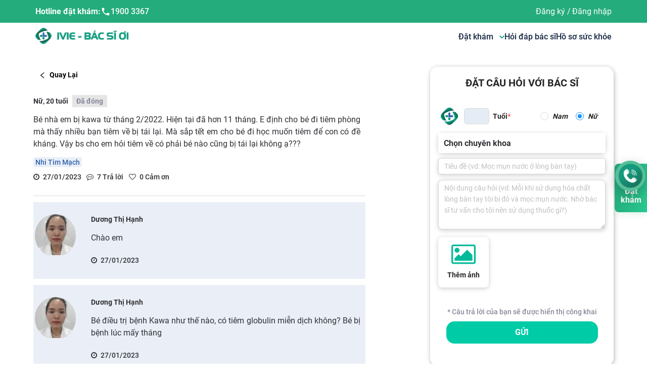

--- FILE ---
content_type: application/javascript; charset=UTF-8
request_url: https://ivie.vn/_next/static/chunks/webpack-e1753a63982f7642c228.js
body_size: 4118
content:
!function(e){function c(c){for(var d,a,r=c[0],n=c[1],o=c[2],u=0,l=[];u<r.length;u++)a=r[u],Object.prototype.hasOwnProperty.call(b,a)&&b[a]&&l.push(b[a][0]),b[a]=0;for(d in n)Object.prototype.hasOwnProperty.call(n,d)&&(e[d]=n[d]);for(i&&i(c);l.length;)l.shift()();return t.push.apply(t,o||[]),f()}function f(){for(var e,c=0;c<t.length;c++){for(var f=t[c],d=!0,a=1;a<f.length;a++){var n=f[a];0!==b[n]&&(d=!1)}d&&(t.splice(c--,1),e=r(r.s=f[0]))}return e}var d={},a={3:0},b={3:0},t=[];function r(c){if(d[c])return d[c].exports;var f=d[c]={i:c,l:!1,exports:{}},a=!0;try{e[c].call(f.exports,f,f.exports,r),a=!1}finally{a&&delete d[c]}return f.l=!0,f.exports}r.e=function(e){var c=[];a[e]?c.push(a[e]):0!==a[e]&&{2:1,11:1,12:1,31:1}[e]&&c.push(a[e]=new Promise((function(c,f){for(var d="static/css/"+({0:"commons",1:"framework",2:"styles",4:"29107295",5:"54e40ad9",6:"ff239f9d",11:"9c13bddf",12:"f9972b01",30:"48d448c8",31:"fb87bdb5",111:"pdfjsWorker"}[e]||e)+"."+{0:"31d6cfe0",1:"31d6cfe0",2:"a7230384",4:"31d6cfe0",5:"31d6cfe0",6:"31d6cfe0",7:"31d6cfe0",8:"31d6cfe0",9:"31d6cfe0",10:"31d6cfe0",11:"de36c791",12:"ce4e16b4",13:"31d6cfe0",14:"31d6cfe0",15:"31d6cfe0",16:"31d6cfe0",17:"31d6cfe0",18:"31d6cfe0",19:"31d6cfe0",20:"31d6cfe0",21:"31d6cfe0",22:"31d6cfe0",23:"31d6cfe0",24:"31d6cfe0",25:"31d6cfe0",26:"31d6cfe0",27:"31d6cfe0",28:"31d6cfe0",30:"31d6cfe0",31:"4c3ef698",111:"31d6cfe0",112:"31d6cfe0",113:"31d6cfe0",114:"31d6cfe0",115:"31d6cfe0",116:"31d6cfe0",117:"31d6cfe0",118:"31d6cfe0",119:"31d6cfe0",120:"31d6cfe0",121:"31d6cfe0",122:"31d6cfe0",123:"31d6cfe0",124:"31d6cfe0",125:"31d6cfe0",126:"31d6cfe0",127:"31d6cfe0",128:"31d6cfe0",129:"31d6cfe0",130:"31d6cfe0",131:"31d6cfe0",132:"31d6cfe0",133:"31d6cfe0",134:"31d6cfe0",135:"31d6cfe0",136:"31d6cfe0",137:"31d6cfe0",138:"31d6cfe0",139:"31d6cfe0",140:"31d6cfe0",141:"31d6cfe0",142:"31d6cfe0",143:"31d6cfe0",144:"31d6cfe0",145:"31d6cfe0",146:"31d6cfe0",147:"31d6cfe0",148:"31d6cfe0",149:"31d6cfe0",150:"31d6cfe0",151:"31d6cfe0",152:"31d6cfe0",153:"31d6cfe0",154:"31d6cfe0",155:"31d6cfe0",156:"31d6cfe0",157:"31d6cfe0",158:"31d6cfe0",159:"31d6cfe0",160:"31d6cfe0",161:"31d6cfe0",162:"31d6cfe0",163:"31d6cfe0",164:"31d6cfe0",165:"31d6cfe0",166:"31d6cfe0",167:"31d6cfe0",168:"31d6cfe0",169:"31d6cfe0",170:"31d6cfe0",171:"31d6cfe0",172:"31d6cfe0",173:"31d6cfe0",174:"31d6cfe0",175:"31d6cfe0",176:"31d6cfe0",177:"31d6cfe0",178:"31d6cfe0",179:"31d6cfe0",180:"31d6cfe0",181:"31d6cfe0",182:"31d6cfe0",183:"31d6cfe0",184:"31d6cfe0",185:"31d6cfe0",186:"31d6cfe0",187:"31d6cfe0",188:"31d6cfe0",189:"31d6cfe0",190:"31d6cfe0",191:"31d6cfe0",192:"31d6cfe0",193:"31d6cfe0",194:"31d6cfe0",195:"31d6cfe0",196:"31d6cfe0",197:"31d6cfe0",198:"31d6cfe0",199:"31d6cfe0",200:"31d6cfe0",201:"31d6cfe0",202:"31d6cfe0",203:"31d6cfe0",204:"31d6cfe0",205:"31d6cfe0",206:"31d6cfe0",207:"31d6cfe0",208:"31d6cfe0",209:"31d6cfe0",210:"31d6cfe0",211:"31d6cfe0",212:"31d6cfe0",213:"31d6cfe0",214:"31d6cfe0",215:"31d6cfe0",216:"31d6cfe0"}[e]+".chunk.css",a=r.p+d,b=document.getElementsByTagName("link"),t=0;t<b.length;t++){var n=(u=b[t]).getAttribute("data-href")||u.getAttribute("href");if("stylesheet"===u.rel&&(n===d||n===a))return c()}var o=document.getElementsByTagName("style");for(t=0;t<o.length;t++){var u;if((n=(u=o[t]).getAttribute("data-href"))===d||n===a)return c()}var i=document.createElement("link");i.rel="stylesheet",i.type="text/css",i.onload=c,i.onerror=function(c){var d=c&&c.target&&c.target.src||a,b=new Error("Loading CSS chunk "+e+" failed.\n("+d+")");b.request=d,f(b)},i.href=a,document.getElementsByTagName("head")[0].appendChild(i)})).then((function(){a[e]=0})));var f=b[e];if(0!==f)if(f)c.push(f[2]);else{var d=new Promise((function(c,d){f=b[e]=[c,d]}));c.push(f[2]=d);var t,n=document.createElement("script");n.charset="utf-8",n.timeout=120,r.nc&&n.setAttribute("nonce",r.nc),n.src=function(e){return r.p+"static/chunks/"+({0:"commons",1:"framework",2:"styles",4:"29107295",5:"54e40ad9",6:"ff239f9d",11:"9c13bddf",12:"f9972b01",30:"48d448c8",31:"fb87bdb5",111:"pdfjsWorker"}[e]||e)+"."+{0:"4637f127b722d3b7f2b3",1:"48a441fb05b6de80f4b9",2:"f00beb5aa1eb90ab0793",4:"bb1f0446212172f431f7",5:"b24326b8997263842c04",6:"c6d5187d0c3e693aa6f6",7:"f68a23b3b798c7a47cb5",8:"3d4e7d9652c894751a82",9:"815fa2d3fe3decb8cc40",10:"d2e98d3fdc150c71883d",11:"6164c81b6ed04bb13dbd",12:"34e373399cdc573d23ed",13:"c70de49b7bfb54c1fbc4",14:"0342b2adc0aeb9044670",15:"c77c654e6a6d72419773",16:"6a0494aad1ca72f5602a",17:"870593797275fcc4827d",18:"04eb034adc64bed834ff",19:"62730a7c417774160329",20:"551d96a136c133f1814d",21:"dfad8737ad5da099e71a",22:"e630f46388aa6b222b06",23:"a04ec53be56aca258ed0",24:"61ee26cd53044b9e3efd",25:"f543de70b2d2bcd5163f",26:"6815ce1da284be267df0",27:"ddb4cc8cdfe2f3aff6d9",28:"c4ec2fbf0bba3aca3dff",30:"21db3fe74b2fb0cdb5b6",31:"fabd4e159e3137462207",111:"f1a9e085b1874127a070",112:"eafba5a33f94600a519c",113:"b05f90f95530bf44b7fe",114:"7281b15431500591a2f6",115:"5853dc30e6cf38a16883",116:"88b5c6c5d7e19f0ab61c",117:"ba83ca1a482ba34441ff",118:"6a13423de27515dc220e",119:"abd567b45b36624e892c",120:"a8fa1208ca4815aaa2d3",121:"51d6e714c5bbe2fb90cf",122:"bcd738ab69ddfb225ba7",123:"f4aaa4c66da1cdf3bb17",124:"91576634bb5505907b82",125:"9f256b77b889192bc2b8",126:"c1822ff1c1b5cbc2e031",127:"1a25e8911c98be2f89bb",128:"727ac4d46ef3fccd23e0",129:"52d14756ce334a9a62f8",130:"ac824c33a2bf7c6a66f3",131:"b0602415fd93e57355f0",132:"520213b13620e4de06d2",133:"cefa31838badb266576c",134:"551d1ecc9e6fc4ecac1c",135:"9cfbecad54c8ff287a6b",136:"fb53616b659ad1684b77",137:"cc9a97534ce033de6dd4",138:"11615f5bbb456fc65948",139:"801f082cc1e8a9861b9a",140:"1bd15834285d746d7cc2",141:"f07928449add0b0a9442",142:"6b4b9ea02cf1128d9a7b",143:"3608a932e80b49bf6ef6",144:"c9c8e10b3af00990fe54",145:"623bc4ea629515f470a5",146:"5bf31ed11853f967c6dd",147:"af62e6455c3e8bb16555",148:"fdf97351fcd9ad2c1c63",149:"c672410b2733ac03e7c7",150:"542088a91fcb3e86c5c6",151:"0bd1ef644ecd9082d495",152:"5b7cabf4ab987d3bf468",153:"08a6f16aa3355fc64029",154:"c7e36c1b296ff7ed2708",155:"0b639d44b3bd2e91b9c1",156:"3fad3093cc509e356a35",157:"a656b09f37475297bdfa",158:"c239e1cee7d4d7e48654",159:"2e58b9529152f31c2130",160:"3cf115faf198ea2fe9f1",161:"7b78f2099c3b449855c2",162:"5b2ba7b81282bf281adb",163:"d7a7d24aa8d5088303f8",164:"fa758ad5b17fc505485a",165:"5d6f50ca774e4e8c01d9",166:"850cb2231f5b9da3115e",167:"f5d3513abd7afbd223e6",168:"41399e99b30d77b4cc40",169:"4ed516efe766d38b7bce",170:"581b48247bc1bc78e971",171:"b5dec8f4c5643ffc1685",172:"c2f9abd918cd6f51da0e",173:"4aa387e9f18115710fc7",174:"a99ba79658ae235fd6b3",175:"324a96b587b7b3951579",176:"cceb8e1e31b89b48ee22",177:"bc5a7a2af64a4ff75112",178:"a4974b3042028e649fa4",179:"df5d8f880dad53463cc5",180:"c3d94785dd1d87d87c96",181:"62c4e206793808e9a85c",182:"47081e3504b54c7f5338",183:"9ed0e76c16ccd0a321a1",184:"42736e3679db3378b5f4",185:"5e729e692ea337c9aef8",186:"943d647354488b9a15bc",187:"5dbb9865f095f3b68c65",188:"21a509bc7ff6f27f565c",189:"57b5c7d621e828830200",190:"9690b927a64a2a23cb2b",191:"5d80071ce7ef4618ec76",192:"6de7deb6e27469de7721",193:"efb331c83fbc129724d5",194:"78ae54cf420ce7453c5d",195:"40aca010254a8032fb51",196:"01224346243729fa23df",197:"60dec0138d40274db01b",198:"64d53ff70083acad1bca",199:"ade443ce82f96708aa1c",200:"aeebd661313db8054e04",201:"22914104f947fdfe118b",202:"b5ab1c9ab9ba1095084d",203:"97e16db8c5b7c71f897f",204:"62d1f97ee1f16682686e",205:"ca6cf2ecfb32ef65c595",206:"5b9ba8de4c336c8bdd90",207:"879d21b819481a1c243a",208:"a9e47fa5e5d6ecf20c41",209:"79b4045b7a8987c255af",210:"dd98e008fc22e5faf59f",211:"5518009902ce78b49d02",212:"9b80fb93b4906c194f63",213:"4ee310d8e050e944a5ed",214:"6757c648951343c9ecce",215:"9088f1991dd3c05445d0",216:"1877ab76bbf603febc8d"}[e]+".js"}(e);var o=new Error;t=function(c){n.onerror=n.onload=null,clearTimeout(u);var f=b[e];if(0!==f){if(f){var d=c&&("load"===c.type?"missing":c.type),a=c&&c.target&&c.target.src;o.message="Loading chunk "+e+" failed.\n("+d+": "+a+")",o.name="ChunkLoadError",o.type=d,o.request=a,f[1](o)}b[e]=void 0}};var u=setTimeout((function(){t({type:"timeout",target:n})}),12e4);n.onerror=n.onload=t,document.head.appendChild(n)}return Promise.all(c)},r.m=e,r.c=d,r.d=function(e,c,f){r.o(e,c)||Object.defineProperty(e,c,{enumerable:!0,get:f})},r.r=function(e){"undefined"!==typeof Symbol&&Symbol.toStringTag&&Object.defineProperty(e,Symbol.toStringTag,{value:"Module"}),Object.defineProperty(e,"__esModule",{value:!0})},r.t=function(e,c){if(1&c&&(e=r(e)),8&c)return e;if(4&c&&"object"===typeof e&&e&&e.__esModule)return e;var f=Object.create(null);if(r.r(f),Object.defineProperty(f,"default",{enumerable:!0,value:e}),2&c&&"string"!=typeof e)for(var d in e)r.d(f,d,function(c){return e[c]}.bind(null,d));return f},r.n=function(e){var c=e&&e.__esModule?function(){return e.default}:function(){return e};return r.d(c,"a",c),c},r.o=function(e,c){return Object.prototype.hasOwnProperty.call(e,c)},r.p="/_next/",r.oe=function(e){throw console.error(e),e};var n=window.webpackJsonp_N_E=window.webpackJsonp_N_E||[],o=n.push.bind(n);n.push=c,n=n.slice();for(var u=0;u<n.length;u++)c(n[u]);var i=o;f()}([]);

--- FILE ---
content_type: application/javascript; charset=UTF-8
request_url: https://ivie.vn/_next/static/8fnh21DHZxF_2KDgSq3DM/_buildManifest.js
body_size: 2880
content:
self.__BUILD_MANIFEST = (function(a,b,c,d,e){return {__rewrites:{beforeFiles:[],afterFiles:[],fallback:[]},"/":[c,a,b,"static\u002Fchunks\u002Fpages\u002Findex-6b5e19ce830ae7f024a3.js"],"/404":["static\u002Fchunks\u002Fpages\u002F404-096a49c24dd652821b67.js"],"/Main":[c,"static\u002Fcss\u002Ff9972b01.ce4e16b4.chunk.css","static\u002Fchunks\u002Ff9972b01.34e373399cdc573d23ed.js","static\u002Fcss\u002F9c13bddf.de36c791.chunk.css","static\u002Fchunks\u002F9c13bddf.6164c81b6ed04bb13dbd.js",a,b,"static\u002Fchunks\u002Fpages\u002FMain-d587c0fb36ccc58c0778.js"],"/_error":["static\u002Fchunks\u002Fpages\u002F_error-222e799e0300288af122.js"],"/bac-si":[c,d,a,b,"static\u002Fchunks\u002Fpages\u002Fbac-si-22abd94c801c7fc850b7.js"],"/bac-si-noi-bat":[c,a,b,"static\u002Fchunks\u002Fpages\u002Fbac-si-noi-bat-52c9e8b9819a66b2cab6.js"],"/bao-mat":["static\u002Fchunks\u002Fpages\u002Fbao-mat-2033a9496adcae1aed96.js"],"/cam-nang-y-te":[c,a,b,"static\u002Fchunks\u002Fpages\u002Fcam-nang-y-te-e638a72464a778b20631.js"],"/cam-nang-y-te/[alias]":[c,d,a,b,"static\u002Fchunks\u002Fpages\u002Fcam-nang-y-te\u002F[alias]-2846d86e7a99cb9c0099.js"],"/cau-hoi-cua-toi":[c,a,b,"static\u002Fchunks\u002Fpages\u002Fcau-hoi-cua-toi-68c725fc280bb7b989c6.js"],"/chi-tiet-cua-hang/[...slug]":["static\u002Fchunks\u002Fpages\u002Fchi-tiet-cua-hang\u002F[...slug]-0a9e5115268209d2abf8.js"],"/chi-tiet-dich-vu/[alias]":[c,d,a,b,"static\u002Fchunks\u002Fpages\u002Fchi-tiet-dich-vu\u002F[alias]-e0da188a0a876dea8a12.js"],"/chi-tiet-don-hang/[id]":["static\u002Fchunks\u002Fpages\u002Fchi-tiet-don-hang\u002F[id]-9330e44a02b265627fea.js"],"/chi-tiet-lich-kham/[id]":[c,a,b,"static\u002Fchunks\u002Fpages\u002Fchi-tiet-lich-kham\u002F[id]-d2851513f57a770ab887.js"],"/chi-tiet-san-pham/SchemaMedicine":["static\u002Fchunks\u002Fpages\u002Fchi-tiet-san-pham\u002FSchemaMedicine-f964f990b6409b061688.js"],"/chi-tiet-san-pham/[...slug]":[c,a,b,"static\u002Fchunks\u002Fpages\u002Fchi-tiet-san-pham\u002F[...slug]-0f12c73457af92b7a050.js"],"/chi-tiet-yeu-cau/[id]":["static\u002Fchunks\u002Fpages\u002Fchi-tiet-yeu-cau\u002F[id]-9ea2a93c16602547ff01.js"],"/cho-thanh-toan":["static\u002Fchunks\u002Fpages\u002Fcho-thanh-toan-55e40fa1f5865ab3b05f.js"],"/co-so-y-te":[c,a,b,"static\u002Fchunks\u002Fpages\u002Fco-so-y-te-78651de59a1a38d2fa66.js"],"/cong-dong":[c,"static\u002Fchunks\u002Fpages\u002Fcong-dong-ded6d0f849300aadf241.js"],"/cong-dong/[alias]":[c,"static\u002Fchunks\u002Fpages\u002Fcong-dong\u002F[alias]-42a124b6113fd8b3a108.js"],"/cua-hang":[a,b,"static\u002Fchunks\u002Fpages\u002Fcua-hang-cb8bb0138dd1c9eed668.js"],"/dang-ky":[a,b,"static\u002Fchunks\u002Fpages\u002Fdang-ky-5cc3f75af4ca2812f7f5.js"],"/dang-nhap":[c,a,b,"static\u002Fchunks\u002Fpages\u002Fdang-nhap-0e3759c0d4a2b59b9ba9.js"],"/danh-muc-dich-vu":[a,b,"static\u002Fchunks\u002Fpages\u002Fdanh-muc-dich-vu-739657238bc5a13e1211.js"],"/danh-sach-bac-si/[alias]":[c,a,b,"static\u002Fchunks\u002Fpages\u002Fdanh-sach-bac-si\u002F[alias]-e2b28f295466222b4fbf.js"],"/danh-sach-dich-vu/[alias]":[c,a,b,"static\u002Fchunks\u002Fpages\u002Fdanh-sach-dich-vu\u002F[alias]-19deedaf9e0b0268b198.js"],"/dat-kham/bac-si":[c,a,b,"static\u002Fchunks\u002Fpages\u002Fdat-kham\u002Fbac-si-131075d967056f3e838e.js"],"/dat-kham/co-so-y-te":[c,a,b,"static\u002Fchunks\u002Fpages\u002Fdat-kham\u002Fco-so-y-te-f357932344f8e1912523.js"],"/dat-kham/thong-tin-dat-kham":[c,d,a,b,"static\u002Fchunks\u002Fpages\u002Fdat-kham\u002Fthong-tin-dat-kham-dac7a16c08fda9337519.js"],"/dat-kham-moi/co-so-y-te":[c,d,a,b,"static\u002Fchunks\u002Fpages\u002Fdat-kham-moi\u002Fco-so-y-te-69075cc592a1e045353c.js"],"/dich-vu":[c,a,b,"static\u002Fchunks\u002Fpages\u002Fdich-vu-8f909d701f4e597c311a.js"],"/doi-tac":[c,a,b,"static\u002Fchunks\u002Fpages\u002Fdoi-tac-e214feb18dc51c37c654.js"],"/feed":["static\u002Fchunks\u002Fpages\u002Ffeed-0835ee234e98fa628c4d.js"],"/form-dang-ky-tiem":[c,d,a,b,"static\u002Fchunks\u002Fpages\u002Fform-dang-ky-tiem-59effb1944a3c75c3314.js"],"/gio-hang":["static\u002Fchunks\u002Fpages\u002Fgio-hang-72de6ac674d56c69d618.js"],"/gioi-thieu":[c,a,b,"static\u002Fchunks\u002Fpages\u002Fgioi-thieu-11c36c0fdda7c7110261.js"],"/gioi-thieu-ho-so-suc-khoe":[a,b,"static\u002Fchunks\u002Fpages\u002Fgioi-thieu-ho-so-suc-khoe-4d5cf3e5594d2ca3e7e4.js"],"/gioi-thieu-mua-thuoc":["static\u002Fchunks\u002Fpages\u002Fgioi-thieu-mua-thuoc-92921098144b59cac391.js"],"/ho-so-bac-si/SchemaDoctor":["static\u002Fchunks\u002Fpages\u002Fho-so-bac-si\u002FSchemaDoctor-b2d594d7598d2c0b5ad3.js"],"/ho-so-bac-si/[alias]":[c,d,a,b,"static\u002Fchunks\u002Fpages\u002Fho-so-bac-si\u002F[alias]-32d630291312fdd231ca.js"],"/ho-so-csyt/SchemaHospital":["static\u002Fchunks\u002Fpages\u002Fho-so-csyt\u002FSchemaHospital-50f15d6673c20fb21a3b.js"],"/ho-so-csyt/[alias]":[c,d,a,b,"static\u002Fchunks\u002Fpages\u002Fho-so-csyt\u002F[alias]-a3424c2120f57de53dcf.js"],"/ho-so-suc-khoe":[c,d,"static\u002Fchunks\u002Fpages\u002Fho-so-suc-khoe-a5c4014000ddbabc9c0d.js"],"/hot-deal":[a,b,"static\u002Fchunks\u002Fpages\u002Fhot-deal-2ab172bdba9cfd3c1d86.js"],"/lich-kham":[c,a,b,"static\u002Fchunks\u002Fpages\u002Flich-kham-64926f36dd3ae36b83bb.js"],"/lich-su-don-hang":["static\u002Fchunks\u002Fpages\u002Flich-su-don-hang-a7cc557e8030506ecab3.js"],"/lien-ket-tai-khoan":[c,e,a,b,"static\u002Fchunks\u002Fpages\u002Flien-ket-tai-khoan-a45bd656773e0f02da16.js"],"/lien-ket-tai-khoan/Modal/ChangePhone":[c,e,"static\u002Fchunks\u002Fpages\u002Flien-ket-tai-khoan\u002FModal\u002FChangePhone-80f525a04209a9423dc3.js"],"/lien-ket-tai-khoan/Modal/ListCode":["static\u002Fchunks\u002Fpages\u002Flien-ket-tai-khoan\u002FModal\u002FListCode-d0e4e2fc0349d579db93.js"],"/lien-ket-tai-khoan/Modal/OTPConfirm":[c,"static\u002Fchunks\u002Fpages\u002Flien-ket-tai-khoan\u002FModal\u002FOTPConfirm-efe2e448a70e40a07134.js"],"/lien-ket-thanh-cong":[a,b,"static\u002Fchunks\u002Fpages\u002Flien-ket-thanh-cong-699a429aa4e1420321ca.js"],"/mua-hang-thanh-cong":["static\u002Fchunks\u002Fpages\u002Fmua-hang-thanh-cong-9ae6c2d0afd3df9f55e2.js"],"/mua-thuoc":[c,a,b,"static\u002Fchunks\u002Fpages\u002Fmua-thuoc-2ee4f348a2ca1b9ae3e6.js"],"/mua-thuoc/[...slug]":[c,a,b,"static\u002Fchunks\u002Fpages\u002Fmua-thuoc\u002F[...slug]-197d477e9c90c345decf.js"],"/mua-thuoc-theo-don":["static\u002Fchunks\u002Fpages\u002Fmua-thuoc-theo-don-9500524576c5e2f872e0.js"],"/mua-thuoc-theo-don/[id]":["static\u002Fchunks\u002Fpages\u002Fmua-thuoc-theo-don\u002F[id]-945986ee205db0dfd45f.js"],"/nhap-ma-xac-thuc":[a,b,"static\u002Fchunks\u002Fpages\u002Fnhap-ma-xac-thuc-6a8e490cc3f29d7b6a11.js"],"/payment/alepay/[alias]":[c,"static\u002Fchunks\u002Fpages\u002Fpayment\u002Falepay\u002F[alias]-945d7bbbbb42e70d6558.js"],"/quen-mat-khau":[c,e,a,b,"static\u002Fchunks\u002Fpages\u002Fquen-mat-khau-1f345a83a9c1baf8d640.js"],"/quy-che-hoat-dong":["static\u002Fchunks\u002F2b7b2d2a.d448d76d0e61b8c61c15.js",a,b,"static\u002Fchunks\u002Fpages\u002Fquy-che-hoat-dong-7540887ce4ff0d270ab9.js"],"/r":["static\u002Fchunks\u002Fpages\u002Fr-22b673c5ab1aba1107a0.js"],"/register":["static\u002Fchunks\u002Fpages\u002Fregister-b35b9b520b265bdc573e.js"],"/s":["static\u002Fchunks\u002Fpages\u002Fs-27eab50ccfaab9ebdfef.js"],"/s/[source]":["static\u002Fchunks\u002Fpages\u002Fs\u002F[source]-261aff7004f1c0287846.js"],"/san-pham":[a,b,"static\u002Fchunks\u002Fpages\u002Fsan-pham-3ed106345bd8b5b4be67.js"],"/san-pham/[...slug]":[a,b,"static\u002Fchunks\u002Fpages\u002Fsan-pham\u002F[...slug]-2a49bfc3103a4a9a734b.js"],"/taiapp":["static\u002Fchunks\u002Fpages\u002Ftaiapp-0d9b988eaf25c94a9d46.js"],"/thanh-toan":["static\u002Fchunks\u002Fpages\u002Fthanh-toan-d3292a27c64d6ea4c5e0.js"],"/thong-tin-ca-nhan":[d,a,b,"static\u002Fchunks\u002Fpages\u002Fthong-tin-ca-nhan-506e40066d71aa768b8f.js"],"/thong-tin-ca-nhan/loi-moi-thanh-vien":[d,a,b,"static\u002Fchunks\u002Fpages\u002Fthong-tin-ca-nhan\u002Floi-moi-thanh-vien-61c12b96ed47df3b29ae.js"],"/thong-tin-ca-nhan/sua-thong-tin-ca-nhan/[profileId]":[c,d,a,b,"static\u002Fchunks\u002Fpages\u002Fthong-tin-ca-nhan\u002Fsua-thong-tin-ca-nhan\u002F[profileId]-8d8878c983d1d3fe3a8c.js"],"/thong-tin-ca-nhan/them-thanh-vien":[c,d,e,a,b,"static\u002Fchunks\u002Fpages\u002Fthong-tin-ca-nhan\u002Fthem-thanh-vien-a301b07b1d39b186a277.js"],"/tim-benh-vien":[c,a,b,"static\u002Fchunks\u002Fpages\u002Ftim-benh-vien-afe8ef10c330a1fb5ae4.js"],"/tim-kiem/[alias]":[c,a,b,"static\u002Fchunks\u002Fpages\u002Ftim-kiem\u002F[alias]-462955ab22944f4247b3.js"],"/tro-thanh-nha-ban-hang-chien-luoc-cung-ivie-shopping-mall":["static\u002Fchunks\u002Fpages\u002Ftro-thanh-nha-ban-hang-chien-luoc-cung-ivie-shopping-mall-5ac25deebab40afd86f4.js"],"/[alias]":[c,d,a,b,"static\u002Fchunks\u002Fpages\u002F[alias]-ec4c47e71d8f8c4984ef.js"],sortedPages:["\u002F","\u002F404","\u002FMain","\u002F_app","\u002F_error","\u002Fbac-si","\u002Fbac-si-noi-bat","\u002Fbao-mat","\u002Fcam-nang-y-te","\u002Fcam-nang-y-te\u002F[alias]","\u002Fcau-hoi-cua-toi","\u002Fchi-tiet-cua-hang\u002F[...slug]","\u002Fchi-tiet-dich-vu\u002F[alias]","\u002Fchi-tiet-don-hang\u002F[id]","\u002Fchi-tiet-lich-kham\u002F[id]","\u002Fchi-tiet-san-pham\u002FSchemaMedicine","\u002Fchi-tiet-san-pham\u002F[...slug]","\u002Fchi-tiet-yeu-cau\u002F[id]","\u002Fcho-thanh-toan","\u002Fco-so-y-te","\u002Fcong-dong","\u002Fcong-dong\u002F[alias]","\u002Fcua-hang","\u002Fdang-ky","\u002Fdang-nhap","\u002Fdanh-muc-dich-vu","\u002Fdanh-sach-bac-si\u002F[alias]","\u002Fdanh-sach-dich-vu\u002F[alias]","\u002Fdat-kham\u002Fbac-si","\u002Fdat-kham\u002Fco-so-y-te","\u002Fdat-kham\u002Fthong-tin-dat-kham","\u002Fdat-kham-moi\u002Fco-so-y-te","\u002Fdich-vu","\u002Fdoi-tac","\u002Ffeed","\u002Fform-dang-ky-tiem","\u002Fgio-hang","\u002Fgioi-thieu","\u002Fgioi-thieu-ho-so-suc-khoe","\u002Fgioi-thieu-mua-thuoc","\u002Fho-so-bac-si\u002FSchemaDoctor","\u002Fho-so-bac-si\u002F[alias]","\u002Fho-so-csyt\u002FSchemaHospital","\u002Fho-so-csyt\u002F[alias]","\u002Fho-so-suc-khoe","\u002Fhot-deal","\u002Flich-kham","\u002Flich-su-don-hang","\u002Flien-ket-tai-khoan","\u002Flien-ket-tai-khoan\u002FModal\u002FChangePhone","\u002Flien-ket-tai-khoan\u002FModal\u002FListCode","\u002Flien-ket-tai-khoan\u002FModal\u002FOTPConfirm","\u002Flien-ket-thanh-cong","\u002Fmua-hang-thanh-cong","\u002Fmua-thuoc","\u002Fmua-thuoc\u002F[...slug]","\u002Fmua-thuoc-theo-don","\u002Fmua-thuoc-theo-don\u002F[id]","\u002Fnhap-ma-xac-thuc","\u002Fpayment\u002Falepay\u002F[alias]","\u002Fquen-mat-khau","\u002Fquy-che-hoat-dong","\u002Fr","\u002Fregister","\u002Fs","\u002Fs\u002F[source]","\u002Fsan-pham","\u002Fsan-pham\u002F[...slug]","\u002Ftaiapp","\u002Fthanh-toan","\u002Fthong-tin-ca-nhan","\u002Fthong-tin-ca-nhan\u002Floi-moi-thanh-vien","\u002Fthong-tin-ca-nhan\u002Fsua-thong-tin-ca-nhan\u002F[profileId]","\u002Fthong-tin-ca-nhan\u002Fthem-thanh-vien","\u002Ftim-benh-vien","\u002Ftim-kiem\u002F[alias]","\u002Ftro-thanh-nha-ban-hang-chien-luoc-cung-ivie-shopping-mall","\u002F[alias]"]}}("static\u002Fcss\u002Fstyles.a7230384.chunk.css","static\u002Fchunks\u002Fstyles.f00beb5aa1eb90ab0793.js","static\u002Fchunks\u002F29107295.bb1f0446212172f431f7.js","static\u002Fchunks\u002F54e40ad9.b24326b8997263842c04.js","static\u002Fchunks\u002Fff239f9d.c6d5187d0c3e693aa6f6.js"));self.__BUILD_MANIFEST_CB && self.__BUILD_MANIFEST_CB()